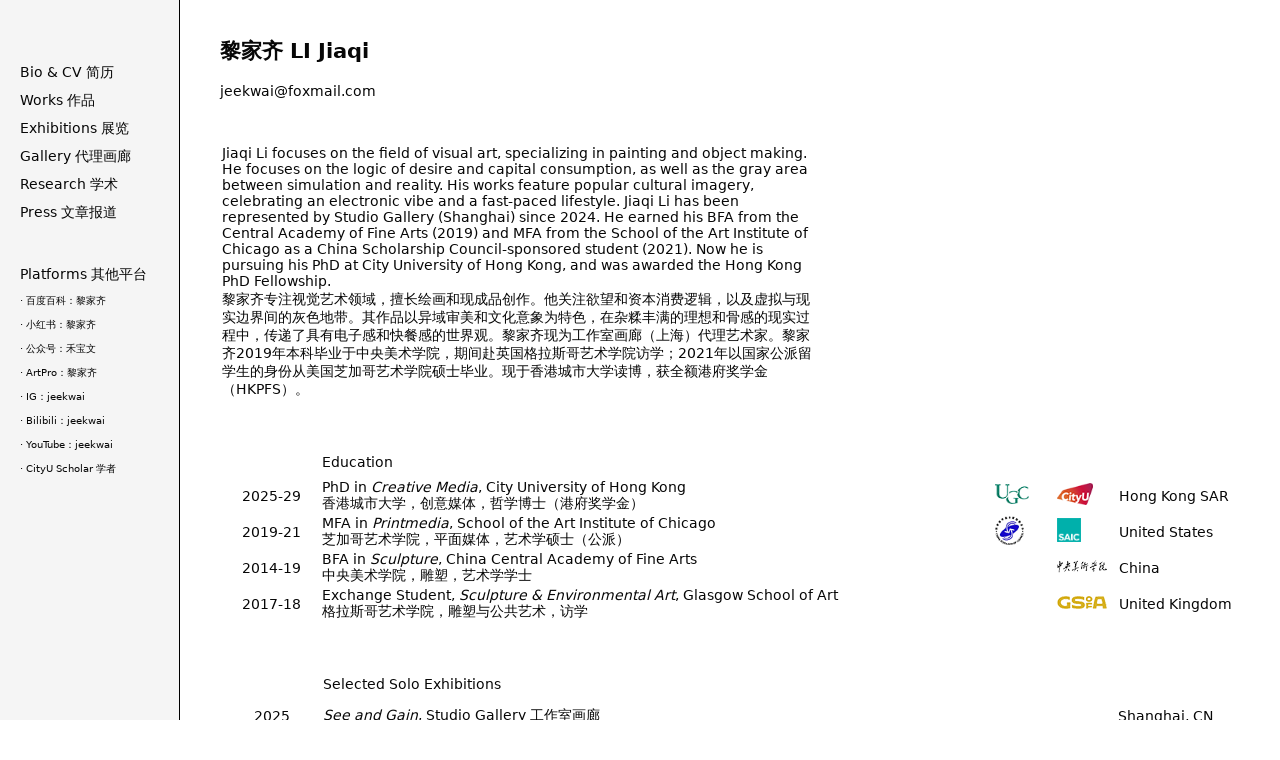

--- FILE ---
content_type: text/html
request_url: https://jiaqili.net/CV.html
body_size: 6539
content:
<!doctype html>
<html>
<head>
<meta charset="UTF-8">
<title>黎家齐 LI Jiaqi - 简历 CV</title>
<!-- 基础ICO格式，兼容旧版浏览器（如IE） -->
<link rel="icon" href="/favicon.ico" type="image/x-icon" sizes="any">

<!-- PNG格式（现代浏览器） -->
<link rel="icon" type="image/png" sizes="48x48" href="/favicon-48x48.png">
<link rel="icon" type="image/png" sizes="32x32" href="/favicon-32x32.png">
<link rel="icon" type="image/png" sizes="16x16" href="/favicon-16x16.png">

<!-- Apple设备专用（iPhone/iPad） -->
<link rel="apple-touch-icon" sizes="180x180" href="/apple-touch-icon.png">
<style type="text/css">
body,td,th {
    font-style: normal;
    color: #070707;
    font-family: "Lucida Grande", "Lucida Sans Unicode", "Lucida Sans", "DejaVu Sans", Verdana, sans-serif;
    font-size: 14px;
    font-weight: 100;
    margin: 0;
    padding: 0;
}
body {
    background-color: #FFFFFF;
    display: flex;
}

#sidebar {
    width: 180px;
    padding: 20px;
    border-right: 1px solid #000;
    height: 200vh;
    position: fixed;
    top: 0;
    left: 0;
    box-sizing: border-box;
	background-color:whitesmoke
}

#content {
    margin-left: 200px;
    padding: 20px;
    max-width: 800px;
}

a {
    text-decoration: none;
    color: #070707;
    display: block;
    margin-bottom: 10px;
    font-size: 14px;
}

@media (max-width: 1080px) {
    #sidebar {
        width: 150px;
    }
    #content {
        margin-left: 170px;
    }
}
</style>
</head>

<body>
<div id="sidebar">
	    <p>&nbsp;</p>
    <a href="CV.html">Bio & CV 简历</a>
	<a href="jiaqili.html">Works 作品</a>
	<a href="exhibition.html">Exhibitions 展览</a>
	<a href="https://www.studiogallery.cn/ysj_ljq" target="_blank">Gallery 代理画廊</a>
		<a href="research.html">Research 学术</a>
	<a href="https://mp.weixin.qq.com/s/WBjBrXrODqePEj9jMFKMJQ" target="_blank">Press 文章报道</a>
	    <p>&nbsp;</p>
    <a href="Platforms.html">Platforms 其他平台</a>
	<a href="https://baike.baidu.com/item/黎家齐/65781279" target="_blank"><p style="font-size: 10px">· 百度百科：黎家齐</p></a>
	<a href="https://www.xiaohongshu.com/user/profile/5f7563120000000001004d43?xhsshare=CopyLink&appuid=5f7563120000000001004d43&apptime=1732114068&share_id=956f299c33444fc093df4567431c47cf" target="_blank"><p style="font-size: 10px">· 小红书：黎家齐</p></a>
	<p style="font-size: 10px">· 公众号：禾宝文</p>
<a href="https://artproapp.com/1a7bo" target="_blank"><p style="font-size: 10px">· ArtPro：黎家齐</p></a>
<a href="https://www.instagram.com/jeekwai/" target="_blank"><p style="font-size: 10px">· IG：jeekwai</p></a>
<a href="https://b23.tv/IexOyOO" target="_blank"><p style="font-size: 10px">· Bilibili：jeekwai</p></a>
<a href="https://www.youtube.com/@jiaqili4261" target="_blank"><p style="font-size: 10px">· YouTube：jeekwai</p></a>	
<a href="https://scholars.cityu.edu.hk/en/persons/jli2239" target="_blank"><p style="font-size: 10px">· CityU Scholar 学者</p></a>
</div>

<div id="content">
    <h2><strong>黎家齐 LI Jiaqi</strong></h2>
    <p>jeekwai@foxmail.com</p>
    <p>&nbsp;</p>

<table width="600" border="0">
  <tbody>
    <tr>
      <td width="600" >Jiaqi Li focuses on the field of visual art, specializing in painting and object making. He focuses on the logic of desire and capital consumption, as well as the gray area between simulation and reality. His works feature popular cultural imagery, celebrating an electronic vibe and a fast-paced lifestyle. Jiaqi Li has been represented by Studio Gallery (Shanghai) since 2024. He earned his BFA from the Central Academy of Fine Arts (2019) and MFA from the School of the Art Institute of Chicago as a China Scholarship Council-sponsored student (2021). Now he is pursuing his PhD at City University of Hong Kong, and was awarded the Hong Kong PhD Fellowship.</td>
    </tr>
	  <tr>
      <td width="600" >黎家齐专注视觉艺术领域，擅长绘画和现成品创作。他关注欲望和资本消费逻辑，以及虚拟与现实边界间的灰色地带。其作品以异域审美和文化意象为特色，在杂糅丰满的理想和骨感的现实过程中，传递了具有电子感和快餐感的世界观。黎家齐现为工作室画廊（上海）代理艺术家。黎家齐2019年本科毕业于中央美术学院，期间赴英国格拉斯哥艺术学院访学；2021年以国家公派留学生的身份从美国芝加哥艺术学院硕士毕业。现于香港城市大学读博，获全额港府奖学金（HKPFS）。</td>
    </tr>
  </tbody>
</table>
<p>&nbsp;</p>

<table width="1030" border="0">
  <tbody>
    <tr>
      <td width="100" height="30">&nbsp;</td>
      <td width="680">Education </td>
	<td width="60">&nbsp;</td>
      <td width="60">&nbsp;</td>
      <td width="130">&nbsp;</td>
    </tr>
    <tr>
      <th scope="row" height="30">2025-29</th>
      <td>PhD in <em>Creative Media</em>, City University of Hong Kong<br>香港城市大学，创意媒体，哲学博士（港府奖学金）</td>
		      <td>
        <a href="https://awards.ugc.edu.hk/awardees/database/award/hong-kong-phd-fellowship-scheme/year/2025/university/city-university-of-hong-kong?q=Jiaqi%20LI" target="_blank" 
           style="display: inline-block; margin: 0; padding: 0; line-height: 1;">
          <img src="image/ugc.png" width="34" height="20" alt=""/> </a>
      </td>
      <td>
        <a href="https://scholars.cityu.edu.hk/en/persons/jli2239" target="_blank" 
           style="display: inline-block; margin: 0; padding: 0; line-height: 1;">
          <img src="image/CityU.png" width="36" height="22" alt=""/>
        </a>
      </td>
      <td>Hong Kong SAR</td>
    </tr>
    <tr>
      <th scope="row" height="30">2019-21</th>
      <td>MFA in <em>Printmedia</em>, School of the Art Institute of Chicago<br>芝加哥艺术学院，平面媒体，艺术学硕士（公派）</td>
		      <td>
        <a href="https://www.csc.edu.cn/chuguo/s/1581" target="_blank" 
           style="display: inline-block; margin: 0; padding: 0; line-height: 1;">
          <img src="image/csc.png" width="29" height="29" alt=""/> </a>
      </td>
      <td>
        <a href="https://sites.saic.edu/gradshow2021/artists/jiaqi-li/" target="_blank" 
           style="display: inline-block; margin: 0; padding: 0; line-height: 1;">
          <img src="image/SAIC.png" width="24" height="24" alt=""/>
        </a>
      </td>
      <td>United States</td>
    </tr>
    <tr>
      <th scope="row" height="30">2014-19</th>
      <td>BFA in <em>Sculpture</em>, China Central Academy of Fine Arts<br>中央美术学院，雕塑，艺术学学士</td>
		<td></td>
      <td>
        <a href="https://www.cafamuseum.org/exhibit/newsdetail/2336" target="_blank" 
           style="display: inline-block; margin: 0; padding: 0; line-height: 1;">
          <img src="image/cafa.png" width="50" height="13" alt=""/>
        </a>
      </td>
      <td>China</td>
    </tr>
    <tr>
      <th scope="row" height="30">2017-18</th>
      <td>Exchange Student, <em>Sculpture & Environmental Art</em>, Glasgow School of Art<br>格拉斯哥艺术学院，雕塑与公共艺术，访学</td>
      <td></td>
		<td>
        <a href="https://www.gsa.ac.uk/undergraduate-degrees/sculpture-environmental-art" target="_blank" 
           style="display: inline-block; margin: 0; padding: 0; line-height: 1;">
          <img src="image/gsa.png" width="50" height="13" alt=""/>
        </a>
      </td>
      <td>United Kingdom</td>
    </tr>
  </tbody>
</table>

<p>&nbsp;</p>
<table width="1030" border="0">
  <tbody>
    <tr>
      <td width="100" height="30">&nbsp;</td>
      <td width="800">Selected Solo Exhibitions</td>
      <td width="130">&nbsp;</td>
    </tr>
	  	  <tr>
      <th scope="row" height="30">2025</th>
      <td><em>See and Gain</em>, Studio Gallery 工作室画廊</td>
      <td>Shanghai, CN</td>
    </tr>
	  <tr>
      <th scope="row" height="30">2024</th>
      <td><em>AMBULANCIAGA</em>, Studio Gallery 工作室画廊</td>
      <td>Shanghai, CN</td>
    </tr>
<tr>
      <th scope="row" height="30">2023</th>
      <td><em>🔘Brightness🔘Saturation🔘Glossiness</em>, Double Double Gallery 協力空间 (798)</td>
      <td>Beijing, CN</td>
    </tr>
	  	  <tr>
      <th scope="row" height="30"></th>
      <td><em>Our TV, Your Success</em>, @hā Art Space</td>
      <td>Changsha, CN</td>
    </tr>
  </tbody>
</table>
<p>&nbsp;</p>
<table width="1030" border="0">
  <tbody>
    <tr>
      <th width="100" scope="row" height="30">&nbsp;</th>
      <td width="800">Selected Group Exhibitions</td>
      <td width="130">&nbsp;</td>
    </tr>
	  	<tr>
      <th scope="row" height="30">2025</th>
      <td><em>Art Beyond Borders</em>, Studio Gallery 工作室画廊</td>
      <td>Shanghai, CN</td>
    </tr>
	    <tr>
      <th scope="row" height="30"></th>
      <td><em>Art Nova 100 Annual Exhibition</em>, Futureland Art Center 星地艺术中心</td>
      <td>Beijing, CN</td>
    </tr>
	<tr>
      <th scope="row" height="30">2024</th>
      <td><em>Be Like Water - Art Field Nanhai</em> 广东南海大地艺术节</td>
      <td>Foshan, CN</td>
    </tr>
	<tr>
      <th scope="row" height="30"></th>
      <td><em>Brand-new Architecture, Figurativism Loom on Every Floor</em>, Kě Yi Gallery 可以画廊</td>
      <td>Hefei, CN</td>
    </tr>
	<tr>
      <th scope="row" height="30">2023</th>
      <td><em>Fractal Resonance</em>, Epoch Art Museum 年代美术馆 × RE’VAN</td>
      <td>Shanghai, CN</td>
    </tr>
	<tr>
      <th scope="row" height="30"></th>
      <td><em>Untitled Source Youth Art Festival</em>, Wind H Art Center 山中天艺术中心</td>
      <td>Beijing, CN</td>
    </tr>

	 <tr>
      <th scope="row" height="30">2022</th>
      <td><em>入村出城</em>, Prickly Paper Studio 刺纸工作室</td>
      <td>Guangzhou, CN</td>
    </tr>
	<tr>
      <th scope="row" height="30">2021</th>
      <td><em>The Principle of Hope</em>, Inside-Out Art Museum 中间美术馆</td>
      <td>Beijing, CN</td>
    </tr>
	<tr>
      <th scope="row" height="30"></th>
      <td><em>The Beat Rhythm Of Each Player Playing 50 Boards</em>, SIMULACRA 拟像</td>
      <td></td>
    </tr>
	<tr>
      <th scope="row" height="30"></th>
      <td><em>Art Teleported Korea 2021</em>, Czong Institute for Contemporary Art Museum</td>
      <td>Gimpo, KR</td>
    </tr>
	  <tr>
      <th scope="row" height="30">2020</th>
      <td><em>Clouds: New Media Art</em>, Czong Institute for Contemporary Art Museum</td>
      <td>Gimpo, KR</td>
    </tr>

	<tr>
      <th scope="row" height="30"></th>
      <td><em>Back Home</em>, Hunan Art Museum 湖南美术馆</td>
      <td>Changsha, CN</td>
    </tr>
     <tr>
      <th scope="row" height="30">2019</th>
      <td><em>夹山改梁 Jasagala</em> II, Private apartment in Hua Jia Di</td>
      <td></td>
    </tr>
    <tr>
      <th scope="row" height="30">2018</th>
      <td><em>Art Nova 100 Opening Exhibition</em>, Guardian Art Center 嘉德艺术中心</td>
      <td>Beijing, CN</td>
    </tr>
    <tr>
      <th scope="row" height="30">2017</th>
      <td><em>夹山改梁 Jasagala</em>, Exhibition Hall of Printmaking Department</td>
      <td>Beijing, CN</td>
    </tr>
  </tbody>
</table>
<p>&nbsp;</p>
	
<table width="1030" border="0">
  <tbody>
    <tr>
      <td width="100" height="30">&nbsp;</td>
      <td width="800">Art Fairs</td>
      <td width="130">&nbsp;</td>
    </tr>
	 	  	  <tr>
      <th scope="row" height="30">2025</th>
      <td><em>Beijing Dangdai Art Fair 北京当代艺术博览会</em>, National Agricultural Exhibition Center 全国农业展览馆</td>
      <td>Beijing, CN</td>
    </tr>
	  	  <tr>
      <th scope="row" height="30"></th>
      <td><em>Moordn Art Fair 魔灯当代艺术博览会</em>, Haizhu International Convention & Exhibition Center 广州海珠国际会展中心</td>
      <td>Guangzhou, CN</td>
    </tr>
	<tr>
      <th scope="row" height="30">2024</th>
      <td><em>Westbund Art & Design 西岸艺术与设计博览会</em>, West Bund Art Center 西岸艺术中心</td>
      <td>Shanghai, CN</td>
    </tr>
	<tr>
      <th scope="row" height="30">2023</th>
      <td><em>Art Amoy International Art Fair 艺术厦门</em>, Xiamen International Conference & Exhibition Center</td>
      <td>Xiamen, CN</td>
    </tr>

  </tbody>
</table>
<p>&nbsp;</p>
<a href="CV-expend.html"><p style="font-size: 9px"><font color="#4A11FF">↓↓↓ Click to load more ↓↓↓</font></p></a>
<p>&nbsp;</p>
	
<table width="1030" border="0">
  <tbody>
    <tr>
      <th width="100" scope="row" height="30">&nbsp;</th>
      <td width="920">Awards</td>
    </tr>
	  	  	<tr>
      <th scope="row" height="30">2025</th>
      <td style="font-size:14px">Hong Kong PhD Fellowship (HKPFS), Research Grants Council of HKSAR <br>港府奖学金 (HK$1,420,000 / ¥1,334,000) <br>
<a href="https://awards.ugc.edu.hk/awardees/database/award/hong-kong-phd-fellowship-scheme/year/2025/university/city-university-of-hong-kong?q=Jiaqi%20LI" target="_blank" 
   style="margin: 0; color: #4A11FF; font-size: 14px;">https://awards.ugc.edu.hk/awardees/</a>
</td>
    </tr>
	 	<tr>
      <th scope="row" height="30"></th>
      <td>HKPFS Student Additional Stipend, City University of Hong Kong (HK$204,000 / ¥190,000) </td>
    </tr>
	<tr>
      <th scope="row" height="30">2023</th>
      <td>Hong Kong Contemporary Art Awards, Hong Kong Academy of Contemporary Arts and Culture</td>
    </tr>
	<tr>
      <th scope="row" height="30">2022</th>
      <td>Selected for Tokyo TDC Annual Awards, Tokyo Type Directors Club (Ferris Gallery – Daido Moriyama: Seeping into Darkness, visual design photography portion, StudioTODO project)</td>
    </tr>
	  <tr>
      <th scope="row" height="30">2020</th>
      <td>Clay Morrison Scholarship, School of the Art Institute of Chicago 
(US$1,500 / ¥11,000)</td>
    </tr>
     <tr>
      <th scope="row" height="30">2019</th>
      <td style="font-size:14px">Chinese Government Scholarship, China Scholarship Council <br>公派留学 (US$141,200 / ¥1,030,000) <br>
<a href="https://www.csc.edu.cn/chuguo/s/1581" target="_blank"
   style="margin: 0; color: #4A11FF; font-size: 14px;">https://www.csc.edu.cn/chuguo/s/1581</a>
</td>
		 </tr>
  </tbody>
</table>
<p>&nbsp;</p>

<table width="1030" border="0">
  <tbody>
    <tr>
      <th width="100" scope="row" height="30">&nbsp;</th>
      <td width="920">Journal Article</td>
    </tr>
	  	<tr>
      <th scope="row" height="30">2025</th>
      <td>Li, J. (2025). An Auto-Ethnographic Research in See and Gain, <em>Journal of Humanities and Arts Perspectives</em>, 1(3), 8-14. 
		  <br>
		  		  <a href="hhttps://doi.org/10.70731/y03ph967" target="_blank"
           style="display: inline-block; margin: 0; padding: 0; line-height: 1;"><font color="#4A11FF">https://doi.org/10.70731/y03ph967</font></a>
</td>
    </tr>
	<tr>
      <th scope="row" height="30">2024</th>
      <td>Xu, W., & Li, J. (2024). Glass Storefront: Visual Manipulation in Modern Consumerism, <em>Better Life</em>, (31), 79–81. <br>
		  		  <a href="https://www.cqvip.com/doc/journal/2010228873444983297" target="_blank"
           style="display: inline-block; margin: 0; padding: 0; line-height: 1;"><font color="#4A11FF">https://www.cqvip.com/doc/journal/2010228873444983297</font></a>
</td>
    </tr>
	  <tr>
      <th scope="row" height="30">2022</th>
      <td>Li, J. (2022). Research of Social Visual Phenomenon: Space Collage, <em>Fine Arts Literature</em>, (09), 132-134. <br>
DOI: 10.16585/j.cnki.mswx.2022.09.016 <br> 
		  <a href="https://doi.org/10.16585/j.cnki.mswx.2022.09.016" target="_blank"
           style="display: inline-block; margin: 0; padding: 0; line-height: 1;"><font color="#4A11FF">https://doi.org/10.16585/j.cnki.mswx.2022.09.016</font></a>
</td>
    </tr>
	  <tr>
      <th scope="row" height="30">2019</th>
      <td>Cai, D., & Li, J. (2019). The Voice of Buddha—Dharma Conch, <em>Ocean World</em>, (01), 108-111. <br>
		  <a href="https://www.cqvip.com/doc/journal/940836594" target="_blank"
           style="display: inline-block; margin: 0; padding: 0; line-height: 1;"><font color="#4A11FF">https://www.cqvip.com/doc/journal/940836594</font></a>
</td>
    </tr>
	  	  	  <tr>
      <th scope="row" height="30">2018</th>
      <td>Cai, D., & Li, J. (2018). The Comb of Venus—Murex, <em>Ocean World</em>, <em>528</em>, 64-71.</td>
    </tr>
  </tbody>
</table>
<p>&nbsp;</p>
	
<table width="1030" border="0">
  <tbody>
    <tr>
      <th width="100" scope="row" height="30">&nbsp;</th>
      <td width="920">Invited Lectures/Talks/Symposiums/Conferences</td>
    </tr>
		  <tr>
      <th scope="row" height="30">2025</th>
      <td>Printed Trompe L’oeil: Urban Visual Tricks, At <em>Imagining Reality: Symposium on synthography and artificial photorealistic imaging</em>, City University of Hong Kong, Hong Kong, China, March 7, 2025. <br>
<a href="https://www.cityu.edu.hk/scm/imagine/participant/JL.htm" target="_blank"
           style="display: inline-block; margin: 0; padding: 0; line-height: 1;"><font color="#4A11FF">https://www.cityu.edu.hk/scm/imagine/participant/JL.htm</font></a></td>
    </tr>
	  <tr>
      <th scope="row" height="30"></th>
      <td>Printed 'Trompe l'oeil' and Our Pictorialized Lives, At <em>See and Gain</em>, Studio Gallery, Shanghai, China, July 4, 2025.<br>
		  <a href="https://mp.weixin.qq.com/s/kdzYF9CUYMlBwoQMopIY8Q" target="_blank"
           style="display: inline-block; margin: 0; padding: 0; line-height: 1;"><font color="#4A11FF">https://mp.weixin.qq.com/s/kdzYF9CUYMlBwoQMopIY8Q</font></a></td>
    </tr>
	<tr>
      <th scope="row" height="30"></th>
      <td>The Art Journey of Li Jiaqi from 2017 to 2025, At <em>See and Gain</em>, Studio Gallery, Shanghai, China, July 8, 2025.<br>
		<a href="https://mp.weixin.qq.com/s/S8oXEFaTVmKuoHwDD8pnDQ" target="_blank"
           style="display: inline-block; margin: 0; padding: 0; line-height: 1;"><font color="#4A11FF">https://mp.weixin.qq.com/s/S8oXEFaTVmKuoHwDD8pnDQ</font></a></td>
    </tr>
	  <tr>
      <th scope="row" height="30">2021</th>
      <td>Pictorialized Living Space, At <em>Art Teleported Korea 2021</em>, CICA Museum, Gimpo, South Korea, January 24, 2021. Online. <br>
<a href="https://cicamuseum.com/artteleported/presenters-2021/" target="_blank"
           style="display: inline-block; margin: 0; padding: 0; line-height: 1;"><font color="#4A11FF">https://cicamuseum.com/artteleported/presenters-2021/</font></a></td>
    </tr>
	  <tr>
      <th scope="row" height="30"></th>
      <td>The Principle of Hope Artists' Talk no.3: Li Jiaqi, Gary Zhexi Zhang, At <em>The Principle of Hope</em>, Inside-Out Art Museum, Beijing, China, November 28, 2021. Online. <br>
<a href="https://www.ioam.org.cn/en/events/the-principle-of-hope-artists-talk-no-3-li-jiaqi-gary-zhexi-zhang/" target="_blank"
           style="display: inline-block; margin: 0; padding: 0; line-height: 1;"><font color="#4A11FF">https://www.ioam.org.cn/en/events/the-principle-of-hope-artists-talk-no-3-li-jiaqi-gary-zhexi-zhang/</font></a></td>
    </tr>
	   <tr>
      <th scope="row" height="30">2020</th>
      <td><em>MOST XCITING TALK</em>, Departmental Grad Talk, School of the Art Institute of Chicago, Chicago, Illinois, Nov 24, 2020. Online.</td>
    </tr>
  </tbody>
</table>
<p>&nbsp;</p>
<table width="1030" border="0">
  <tbody>
    <tr>
      <th width="100" scope="row" height="30">&nbsp;</th>
      <td width="920">Critiques/Press/Interviews</td>
    </tr>
	<tr>
      <th scope="row" height="30">2024</th>
      <td>Li, X. (2024, November). Welcome to the house of signs. <em>Blink</em>, (52), 18–30.</td>
    </tr>
	 	<tr>
      <th scope="row" height="30">2021</th>
      <td>Interview: Jiaqi Li's Visual Perception. (2021, May 26). VAST Magazine. Retrieved from <a href="https://vast.art/blogs/interviews/interview-jiaqi-li-visual-perception" target="_blank"
           style="display: inline-block; margin: 0; padding: 0; line-height: 1;"><font color="#4A11FF">https://vast.art/blogs/interviews/interview-jiaqi-li-visual-perception</font></a></td>
    </tr>
	<tr>
      <th scope="row" height="30">2020</th>
      <td>Overseas Art Students Under the Pandemic IV. (2020, April 15). CAFA Art Info. Retrieved from <a href="https://www.cafa.com.cn/cn/education/details/8329085" target="_blank"
           style="display: inline-block; margin: 0; padding: 0; line-height: 1;"><font color="#4A11FF">https://www.cafa.com.cn/cn/education/details/8329085</font></a></td>
    </tr>
  </tbody>
</table>
	<p>&nbsp;</p>
<table width="1030" border="0">
  <tbody>
    <tr>
      <td width="100" height="30">&nbsp;</td>
      <td width="800">Residencies</td>
      <td width="130">&nbsp;</td>
    </tr>
	  <tr>
      <th scope="row" height="30">2024</th>
      <td><em>Art Field Workshop</em>, Art Field Nanhai 广东南海大地艺术节在地艺术创作营</td>
		  		        <td>Foshan, CN</td>
    </tr>
  </tbody>
</table>
	<p>&nbsp;</p>

<p>&nbsp;</p>
<p>&nbsp;</p>
<p>&nbsp;</p>

<footer>©2017-2026 Jiaqi Li. All rights reserved.</footer>
<a href="https://beian.miit.gov.cn/" target="_blank">粤ICP备18011777号-1</a>
</div>
</body>
</html>
